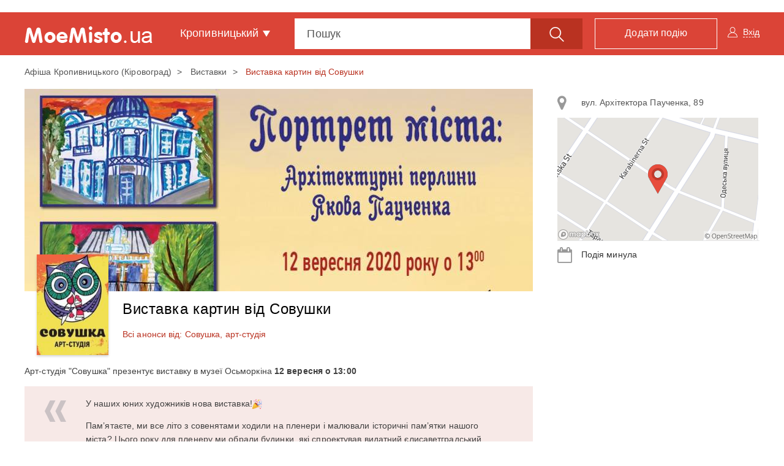

--- FILE ---
content_type: text/html; charset=UTF-8
request_url: https://moemisto.ua/kr/vistavka-kartin-224603.html?selectAddress=194748&scopeModal=scheduleRightPanel
body_size: 227
content:
            <a class="list-group-item js-right-panel-address" data-schedulerightId="194748" href="#address_map_194748"
           role="button" data-toggle="collapse"
           aria-expanded="false">
            <i class="fa fa-map-marker" aria-hidden="true"></i>
            вул. Архітектора Паученка, 89
        </a>

                    <div class="collapse" id="address_map_194748" aria-expanded="true">
                <img src="https://moemisto.ua/img/cache/map_page/map/0003/66/aef766528dd38abd3cb29d3220ec4cc0775e02ad.png?hash=2018-12-08-13-17-05" />
                <div class="js-right-panel-map" id="map_194748"
                     style="width: 328px; height: 201px; display: none;"
                     data-token="pk.eyJ1IjoiYm9yb3Z1NCIsImEiOiJjamxocDVlcGExa241M3ZzNTl3eW5vbTZ2In0.jLxO29GVbBtasR5eFv6PQQ"
                     data-latitude="48.5065023"
                     data-longitude="32.2771859"></div>
            </div>
            
    

            <div class="list-group-item js-schedule-date-ev">
            <i class="fa fa-calendar" aria-hidden="true"></i>
            Подія минула        </div>
    

    
    

--- FILE ---
content_type: text/html; charset=utf-8
request_url: https://www.google.com/recaptcha/api2/aframe
body_size: 266
content:
<!DOCTYPE HTML><html><head><meta http-equiv="content-type" content="text/html; charset=UTF-8"></head><body><script nonce="a8PBuFcrDFbBZMNfFGglhA">/** Anti-fraud and anti-abuse applications only. See google.com/recaptcha */ try{var clients={'sodar':'https://pagead2.googlesyndication.com/pagead/sodar?'};window.addEventListener("message",function(a){try{if(a.source===window.parent){var b=JSON.parse(a.data);var c=clients[b['id']];if(c){var d=document.createElement('img');d.src=c+b['params']+'&rc='+(localStorage.getItem("rc::a")?sessionStorage.getItem("rc::b"):"");window.document.body.appendChild(d);sessionStorage.setItem("rc::e",parseInt(sessionStorage.getItem("rc::e")||0)+1);localStorage.setItem("rc::h",'1763821930658');}}}catch(b){}});window.parent.postMessage("_grecaptcha_ready", "*");}catch(b){}</script></body></html>

--- FILE ---
content_type: image/svg+xml
request_url: https://moemisto.ua/mycity-new-desing/img/sub_img/Email.svg?cd55cba
body_size: 733
content:
<?xml version="1.0" encoding="utf-8"?>
<!-- Generator: Adobe Illustrator 22.0.1, SVG Export Plug-In . SVG Version: 6.00 Build 0)  -->
<svg version="1.1" id="Layer_1" xmlns="http://www.w3.org/2000/svg" xmlns:xlink="http://www.w3.org/1999/xlink" x="0px" y="0px"
	 viewBox="0 0 130 100" style="enable-background:new 0 0 130 100;" xml:space="preserve">
<style type="text/css">
	.st0{fill:#F7F8FC;}
	.st1{fill:#DCDEE4;stroke:#424A60;stroke-width:0.5;stroke-miterlimit:10;}
	.st2{fill:#424A60;}
	.st3{fill:#BDDFF7;}
	.st4{fill:#FFFFFF;}
	.st5{fill:#F34335;}
</style>
<path class="st0" d="M129,71.2H0.7c0,0,0-0.3,0-0.5C0.9,31.6,29.5,0,64.8,0c35.3,0,63.9,31.6,64.2,70.7C129,70.8,129,71.2,129,71.2z
	"/>
<path class="st1" d="M82.8,89.3H48.2c-2.6,0-4.7-2.1-4.7-4.7V14.4c0-2.6,2.1-4.7,4.7-4.7h34.5c2.6,0,4.7,2.1,4.7,4.7v70.2
	C87.4,87.2,85.3,89.3,82.8,89.3z"/>
<circle class="st0" cx="65.5" cy="82.4" r="4.1"/>
<path class="st2" d="M65.5,15.2H60c-0.8,0-1.4-0.6-1.4-1.4c0-0.8,0.6-1.4,1.4-1.4h5.5c0.8,0,1.4,0.6,1.4,1.4
	C66.9,14.6,66.3,15.2,65.5,15.2z"/>
<path class="st2" d="M71,15.2h-1.4c-0.8,0-1.4-0.6-1.4-1.4c0-0.8,0.6-1.4,1.4-1.4H71c0.8,0,1.4,0.6,1.4,1.4
	C72.4,14.6,71.7,15.2,71,15.2z"/>
<rect x="43.6" y="18" class="st2" width="43.9" height="57.6"/>
<rect x="61.6" y="97.1" class="st3" width="7.9" height="2"/>
<g>
	<g>
		<circle class="st4" cx="65" cy="47.9" r="14.4"/>
		<path class="st5" d="M65.5,65.4c-1.7,0-3.4-0.2-5-0.7c-1.6-0.4-3.1-1.1-4.4-1.9c-1.4-0.8-2.6-1.8-3.8-2.9
			c-1.1-1.1-2.1-2.4-2.9-3.8c-0.8-1.4-1.4-2.9-1.9-4.4c-0.4-1.6-0.7-3.2-0.7-5s0.2-3.4,0.7-5s1.1-3.1,1.9-4.4
			c0.8-1.4,1.8-2.6,2.9-3.8c1.1-1.1,2.4-2.1,3.8-2.9s2.9-1.4,4.4-1.9c1.6-0.4,3.2-0.7,5-0.7c2.6,0,5,0.5,7.2,1.5
			c2.3,1,4.2,2.3,5.9,4c1.7,1.7,3,3.6,4,5.9c1,2.3,1.5,4.7,1.5,7.2c0,1.7-0.2,3.4-0.7,5c-0.4,1.6-1.1,3.1-1.9,4.4
			c-0.8,1.4-1.8,2.6-2.9,3.8c-1.1,1.1-2.4,2.1-3.8,2.9c-1.4,0.8-2.9,1.4-4.4,1.9C68.9,65.2,67.2,65.4,65.5,65.4z M74.5,39.1H56.8
			c-0.2,0-0.3,0.1-0.4,0.2c-0.1,0.1-0.2,0.3-0.2,0.5v2c0,0.1,0,0.1,0.1,0.1l9.3,5.3l0.1,0c0,0,0.1,0,0.1,0l9-5.3c0,0,0.1,0,0.1,0
			c0,0,0.1,0,0.1,0c0.1,0,0.1,0,0.1-0.1v-1.9c0-0.2-0.1-0.4-0.2-0.5C74.8,39.1,74.6,39.1,74.5,39.1z M61.8,47c0,0,0-0.1,0-0.1
			c0-0.1,0-0.1-0.1-0.1l-5.3-3.1c-0.1,0-0.1,0-0.2,0c0,0-0.1,0-0.1,0.1v8c0,0.1,0,0.1,0.1,0.1h0.1c0,0,0.1,0,0.1,0L61.8,47z
			 M68.3,47.6c0-0.1-0.1-0.1-0.2,0l-2,1.2c-0.2,0.1-0.5,0.1-0.8,0l-1.8-1c-0.1,0-0.1,0-0.2,0l-6.8,6.3c0,0,0,0.1,0,0.1
			c0,0,0,0.1,0.1,0.1c0.1,0,0.2,0.1,0.3,0.1h17.5c0,0,0.1,0,0.1-0.1c0-0.1,0-0.2,0-0.2L68.3,47.6z M75,43.6h-0.1l-5.1,3
			c0,0-0.1,0-0.1,0.1c0,0,0,0.1,0,0.1l5.1,5.5c0,0,0.1,0.1,0.1,0.1H75c0.1-0.1,0.1-0.1,0.1-0.1v-8.5C75.1,43.7,75.1,43.6,75,43.6z"
			/>
	</g>
</g>
</svg>


--- FILE ---
content_type: application/javascript; charset=utf-8
request_url: https://fundingchoicesmessages.google.com/f/AGSKWxXLj_Nd-qrUuNP_eURm3pViXWjGINNwwW1Z3rK9sOIk90JgMeaAUgXYELPWFOlqNUA53DaPU1dvAwPSdrPNQdlIFNxD7LPasWkucSajM7dRU32gd7BMZUtLtURSvFWuztIB88pf?fccs=W251bGwsbnVsbCxudWxsLG51bGwsbnVsbCxudWxsLFsxNzYzODIxOTI4LDc5MTAwMDAwMF0sbnVsbCxudWxsLG51bGwsW251bGwsWzddXSwiaHR0cHM6Ly9tb2VtaXN0by51YS9rci92aXN0YXZrYS1rYXJ0aW4tMjI0NjAzLmh0bWwiLG51bGwsW1s4LCJZdVB6VnV4NXhuYyJdLFs5LCJlbi1VUyJdLFsxOSwiMiJdLFsxNywiWzBdIl0sWzI0LCIiXSxbMjksImZhbHNlIl1dXQ
body_size: -232
content:
if (typeof __googlefc.fcKernelManager.run === 'function') {"use strict";this.default_ContributorServingResponseClientJs=this.default_ContributorServingResponseClientJs||{};(function(_){var window=this;
try{
var YH=function(a){this.A=_.t(a)};_.u(YH,_.J);var ZH=_.Yc(YH);var $H=function(a,b,c){this.B=a;this.params=b;this.j=c;this.l=_.F(this.params,4);this.o=new _.ch(this.B.document,_.O(this.params,3),new _.Qg(_.Ik(this.j)))};$H.prototype.run=function(){if(_.P(this.params,10)){var a=this.o;var b=_.dh(a);b=_.Id(b,4);_.hh(a,b)}a=_.Jk(this.j)?_.Wd(_.Jk(this.j)):new _.Yd;_.Zd(a,9);_.F(a,4)!==1&&_.H(a,4,this.l===2||this.l===3?1:2);_.Gg(this.params,5)&&(b=_.O(this.params,5),_.jg(a,6,b));return a};var aI=function(){};aI.prototype.run=function(a,b){var c,d;return _.v(function(e){c=ZH(b);d=(new $H(a,c,_.A(c,_.Hk,2))).run();return e.return({ia:_.L(d)})})};_.Lk(8,new aI);
}catch(e){_._DumpException(e)}
}).call(this,this.default_ContributorServingResponseClientJs);
// Google Inc.

//# sourceURL=/_/mss/boq-content-ads-contributor/_/js/k=boq-content-ads-contributor.ContributorServingResponseClientJs.en_US.YuPzVux5xnc.es5.O/d=1/exm=kernel_loader,loader_js_executable/ed=1/rs=AJlcJMzXRkGhK1SzoL5mPHKF3E2p3YVyJA/m=web_iab_tcf_v2_signal_executable
__googlefc.fcKernelManager.run('\x5b\x5b\x5b8,\x22\x5bnull,\x5b\x5bnull,null,null,\\\x22https:\/\/fundingchoicesmessages.google.com\/f\/AGSKWxUKlqgLwuiKRtWhOVFmfax-ms1r_D3j9gHt6P_zApr9KasdhZMdI3ABopEymhsgZ6MN04IVIvvnnjwg2FOQb0a6BL_ifXoDjfcAvi8AQ4OY-YXvSx3zx2Vx5dLcmOy9oMJ_FtuK\\\x22\x5d,null,null,\x5bnull,null,null,\\\x22https:\/\/fundingchoicesmessages.google.com\/el\/AGSKWxUf4ABodzGYjy1FEveSMCLrjywl-KsFRfI77FpvOZmmEY0gtZxiaKb3xg1NilUczbNy7I6KSd3AKe3qZMBl2yEzVGHNpGM8d9egnnYWmq7vSr51bv8qWhASxcIRG17fQLOCwqfh\\\x22\x5d,null,\x5bnull,\x5b7\x5d\x5d\x5d,\\\x22moemisto.ua\\\x22,1,\\\x22en\\\x22,null,null,null,null,1\x5d\x22\x5d\x5d,\x5bnull,null,null,\x22https:\/\/fundingchoicesmessages.google.com\/f\/AGSKWxUqVvACT1djPgSVaFZDuJdfNhs286Nq03BdtxKDwbZbEI_C3cCFABZzJiNjm7sVHUZcPYJAwDjPesWYcFBrI0u_78h0IbIUMaoUnBnYF6PCsdp6zetWgML6_hV6E3tzpDn-14wq\x22\x5d\x5d');}

--- FILE ---
content_type: application/javascript; charset=utf-8
request_url: https://fundingchoicesmessages.google.com/f/AGSKWxX7_-r8jZqre7dHJBFk0zA8e1tXWosU8oAV_vONZNH3odHoTETDh7AohMQOu-dVhe3yxQ3_kvkJpbUIJgPLVNvC5ZYTBczcHejZTT9JYuDXlieAR_Qhe0x8z40MPnApkyXLe8AnYbrP79sGGAqGB94D-U30zL4E-BoF1b5FACIn-0VfUjma2mVTGrQ=/_/your-ad-/ads5./mpuguardian./adengage0..cgi?ad=
body_size: -1293
content:
window['9a9737e4-f17c-4816-a1e6-8162c87c00af'] = true;